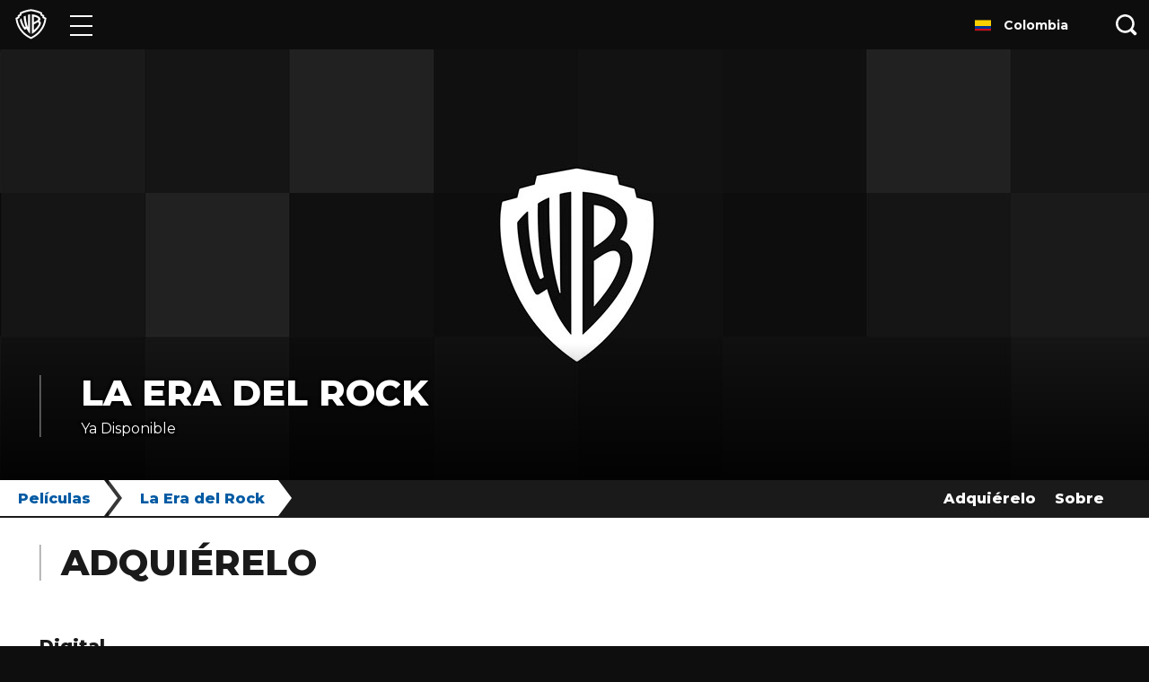

--- FILE ---
content_type: application/javascript; charset=utf-8
request_url: https://www.warnerbroslatino.com/templates/vendors~__react_static_root__/src/layout/404/404.tsx~__react_static_root__/src/layout/articles/Artic~0b28e4b5.80f1c423.js
body_size: 1541
content:
(window.webpackJsonp=window.webpackJsonp||[]).push([[1],{718:function(e,t,r){"use strict";r.d(t,"a",(function(){return p}));var n=r(0);function i(){return(i=Object.assign||function(e){for(var t=1;t<arguments.length;t++){var r=arguments[t];for(var n in r)Object.prototype.hasOwnProperty.call(r,n)&&(e[n]=r[n])}return e}).apply(this,arguments)}var o=new Map,s=new Map,a=0;function c(e){return Object.keys(e).sort().filter((function(t){return void 0!==e[t]})).map((function(t){return t+"_"+("root"===t?(r=e.root)?(s.has(r)||(a+=1,s.set(r,a.toString())),s.get(r)):"0":e[t]);var r})).toString()}function u(e,t,r){if(void 0===r&&(r={}),!e)return function(){};var n=function(e){var t=c(e),r=o.get(t);if(!r){var n,i=new Map,s=new IntersectionObserver((function(t){t.forEach((function(t){var r,o=t.isIntersecting&&n.some((function(e){return t.intersectionRatio>=e}));e.trackVisibility&&void 0===t.isVisible&&(t.isVisible=o),null==(r=i.get(t.target))||r.forEach((function(e){e(o,t)}))}))}),e);n=s.thresholds||(Array.isArray(e.threshold)?e.threshold:[e.threshold||0]),r={id:t,observer:s,elements:i},o.set(t,r)}return r}(r),i=n.id,s=n.observer,a=n.elements,u=a.get(e)||[];return a.has(e)||a.set(e,u),u.push(t),s.observe(e),function(){u.splice(u.indexOf(t),1),0===u.length&&(a.delete(e),s.unobserve(e)),0===a.size&&(s.disconnect(),o.delete(i))}}function l(e){return"function"!=typeof e.children}var h=function(e){var t,r;function o(t){var r;return(r=e.call(this,t)||this).node=null,r._unobserveCb=null,r.handleNode=function(e){r.node&&(r.unobserve(),e||r.props.triggerOnce||r.props.skip||r.setState({inView:!!r.props.initialInView,entry:void 0})),r.node=e||null,r.observeNode()},r.handleChange=function(e,t){e&&r.props.triggerOnce&&r.unobserve(),l(r.props)||r.setState({inView:e,entry:t}),r.props.onChange&&r.props.onChange(e,t)},r.state={inView:!!t.initialInView,entry:void 0},r}r=e,(t=o).prototype=Object.create(r.prototype),t.prototype.constructor=t,t.__proto__=r;var s=o.prototype;return s.componentDidUpdate=function(e){e.rootMargin===this.props.rootMargin&&e.root===this.props.root&&e.threshold===this.props.threshold&&e.skip===this.props.skip&&e.trackVisibility===this.props.trackVisibility&&e.delay===this.props.delay||(this.unobserve(),this.observeNode())},s.componentWillUnmount=function(){this.unobserve(),this.node=null},s.observeNode=function(){if(this.node&&!this.props.skip){var e=this.props,t=e.threshold,r=e.root,n=e.rootMargin,i=e.trackVisibility,o=e.delay;this._unobserveCb=u(this.node,this.handleChange,{threshold:t,root:r,rootMargin:n,trackVisibility:i,delay:o})}},s.unobserve=function(){this._unobserveCb&&(this._unobserveCb(),this._unobserveCb=null)},s.render=function(){if(!l(this.props)){var e=this.state,t=e.inView,r=e.entry;return this.props.children({inView:t,entry:r,ref:this.handleNode})}var o=this.props,s=o.children,a=o.as,c=o.tag,u=function(e,t){if(null==e)return{};var r,n,i={},o=Object.keys(e);for(n=0;n<o.length;n++)r=o[n],t.indexOf(r)>=0||(i[r]=e[r]);return i}(o,["children","as","tag","triggerOnce","threshold","root","rootMargin","onChange","skip","trackVisibility","delay","initialInView"]);return Object(n.createElement)(a||c||"div",i({ref:this.handleNode},u),s)},o}(n.Component);function p(e){var t=void 0===e?{}:e,r=t.threshold,i=t.delay,o=t.trackVisibility,s=t.rootMargin,a=t.root,c=t.triggerOnce,l=t.skip,h=t.initialInView,p=Object(n.useRef)(),d=Object(n.useState)({inView:!!h}),f=d[0],v=d[1],b=Object(n.useCallback)((function(e){void 0!==p.current&&(p.current(),p.current=void 0),l||e&&(p.current=u(e,(function(e,t){v({inView:e,entry:t}),t.isIntersecting&&c&&p.current&&(p.current(),p.current=void 0)}),{root:a,rootMargin:s,threshold:r,trackVisibility:o,delay:i}))}),[Array.isArray(r)?r.toString():r,a,s,c,l,o,i]);Object(n.useEffect)((function(){p.current||!f.entry||c||l||v({inView:!!h})}));var y=[b,f.inView,f.entry];return y.ref=y[0],y.inView=y[1],y.entry=y[2],y}h.displayName="InView",h.defaultProps={threshold:0,triggerOnce:!1,initialInView:!1}}}]);
//# sourceMappingURL=Artic~0b28e4b5.80f1c423.js.map